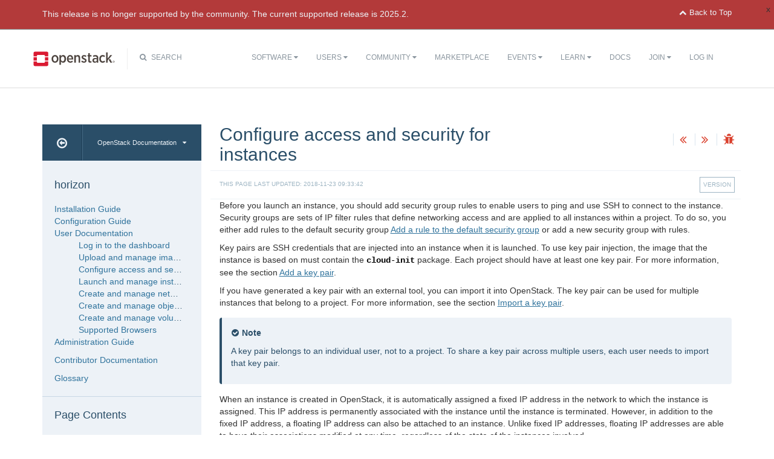

--- FILE ---
content_type: text/html
request_url: https://docs.openstack.org/horizon/train/user/configure-access-and-security-for-instances.html
body_size: 8560
content:
<!DOCTYPE html PUBLIC "-//W3C//DTD XHTML 1.0 Strict//EN" "http://www.w3.org/TR/xhtml1/DTD/xhtml1-strict.dtd">
<html lang="en" xml:lang="en" xmlns="http://www.w3.org/1999/xhtml">
  <head>
    <meta content="text/html; charset=UTF-8" http-equiv="Content-Type"/>

    <title>OpenStack Docs: Configure access and security for instances</title>
    <meta charset="utf-8">
    <meta http-equiv="X-UA-Compatible" content="IE=edge">
    <meta name="viewport" content="width=device-width, initial-scale=1">

<!-- Bootstrap CSS -->
<link href="../_static/css/bootstrap.min.css" rel="stylesheet">

<!-- Pygments CSS -->
<link href="../_static/css/native.css" rel="stylesheet">

<!-- Fonts -->
<link href="../_static/css/font-awesome.min.css" rel="stylesheet">

<!-- Custom CSS -->
<link href="../_static/css/combined.css" rel="stylesheet">

<!-- Search CSS -->
<link href="../_static/css/search.css" rel="stylesheet">

<!-- HTML5 Shim and Respond.js IE8 support of HTML5 elements and media queries -->
<!-- WARNING: Respond.js doesn't work if you view the page via file:// -->
<!--[if lt IE 9]>
    <script src="https://oss.maxcdn.com/libs/html5shiv/3.7.0/html5shiv.js"></script>
    <script src="https://oss.maxcdn.com/libs/respond.js/1.4.2/respond.min.js"></script>
<![endif]-->
<script type="text/javascript" src="../_static/jquery.js"></script>
<script type="text/javascript" src="../_static/underscore.js"></script>
<script type="text/javascript" src="../_static/doctools.js"></script>
<script type="text/javascript" src="../_static/language_data.js"></script>
  


<!-- Google Analytics -->
<script>
(function(i,s,o,g,r,a,m){i['GoogleAnalyticsObject']=r;i[r]=i[r]||function(){
(i[r].q=i[r].q||[]).push(arguments)},i[r].l=1*new Date();a=s.createElement(o),
m=s.getElementsByTagName(o)[0];a.async=1;a.src=g;m.parentNode.insertBefore(a,m)
})(window,document,'script','//www.google-analytics.com/analytics.js','ga');

ga('create', 'UA-17511903-1', 'auto');
ga('send', 'pageview');
</script>
<!-- End Google Analytics -->

  </head>
  <body>

<!-- SOURCE_FILE: https://opendev.org/openstack/horizon/src/doc/source/user/configure-access-and-security-for-instances.rst -->

 <script>
    (function (window, document) {
        var loader = function () {
            var script = document.createElement("script"), tag = document.getElementsByTagName("script")[0];
            script.src = "https://search.openstack.org/widget/embed.min.js?t="+Date.now();
            tag.parentNode.insertBefore(script, tag);
        };
        window.addEventListener ? window.addEventListener("load", loader, false) : window.attachEvent("onload", loader);
    })(window, document);
</script>
<nav class="navbar navbar-default" role="navigation">
  <div class="container">
    <!-- Brand and toggle get grouped for better mobile display -->
    <div class="navbar-header">
      <button class="navbar-toggle" data-target="#bs-example-navbar-collapse-1" data-toggle="collapse" type="button">
        <span class="sr-only">Toggle navigation</span>
        <span class="icon-bar"></span>
        <span class="icon-bar"></span>
        <span class="icon-bar"></span>
      </button>
      <div class="brand-wrapper">
        <a class="navbar-brand" href="https://www.openstack.org/"></a>
      </div>
      <div class="search-icon show"><i class="fa fa-search"></i> Search</div></div>
      <div class="collapse navbar-collapse" id="bs-example-navbar-collapse-1">
      <div class="search-container tiny">
    <div class="openstack-search-bar" data-baseUrl="search.openstack.org" data-context="docs-openstack"></div>
</div>
      <ul class="nav navbar-nav navbar-main show">
        <li class="search-container-mobile">
    <div class="openstack-search-bar" data-baseUrl="search.openstack.org" data-context="docs-openstack"></div>
</li>
        <li>
          <a href="https://www.openstack.org/software/" class="drop" id="dropdownMenuSoftware">Software <i class="fa fa-caret-down"></i></a>
          <ul class="dropdown-menu" role="menu" aria-labelledby="dropdownMenuSoftware">
            <li role="presentation"><a role="menuitem" tabindex="-1" href="https://www.openstack.org/software/">Overview</a></li>
            <li role="presentation"><a role="menuitem" tabindex="-1" href="https://www.openstack.org/software/project-navigator/openstack-components">Project Navigator</a></li>
            <li role="presentation"><a role="menuitem" tabindex="-1" href="https://www.openstack.org/software/sample-configs/">Sample Configs</a></li>
            <li role="presentation" class="divider"></li>
            <li role="presentation"><a role="menuitem" tabindex="-1" href="https://www.openstack.org/software/security/">Security</a></li>
            <li role="presentation"><a role="menuitem" tabindex="-1" href="https://www.openstack.org/software/start/">Get Started</a></li>
            <li role="presentation"><a role="menuitem" tabindex="-1" href="https://www.openstack.org/software/roadmap/">Roadmap</a></li>
            <li role="presentation"><a role="menuitem" tabindex="-1" href="https://www.openstack.org/software/latest-release/">Latest Release</a></li>
            <li role="presentation"><a role="menuitem" tabindex="-1" href="https://www.openstack.org/software/sourcecode/">Source Code</a></li>
          </ul>
        </li>
        <li>
          <a href="https://www.openstack.org/user-stories/" class="drop" id="dropdownMenuUsers">Users <i class="fa fa-caret-down"></i></a>
          <ul class="dropdown-menu" role="menu" aria-labelledby="dropdownMenuUsers">
            <li role="presentation"><a role="menuitem" tabindex="-1" href="https://www.openstack.org/user-stories/">Overview</a></li>
            <li role="presentation" class="divider"></li>
            <li role="presentation"><a role="menuitem" tabindex="-1" href="https://www.openstack.org/telecoms-and-nfv/">Telecoms and NFV</a></li>
            <li role="presentation"><a role="menuitem" tabindex="-1" href="https://www.openstack.org/enterprise/">OpenStack in the Enterprise</a></li>
            <li role="presentation"><a role="menuitem" tabindex="-1" href="https://www.openstack.org/appdev/">Application Developers & ISVs</a></li>
            <li role="presentation"><a role="menuitem" tabindex="-1" href="http://superuser.openstack.org/">Superuser Magazine</a></li>
            <li role="presentation"><a role="menuitem" tabindex="-1" href="https://www.openstack.org/surveys/landing">User Survey</a></li>
          </ul>
        </li>
        <li>
          <a href="https://www.openstack.org/community/" class="drop" id="dropdownMenuCommunity">Community <i class="fa fa-caret-down"></i></a>
          <ul class="dropdown-menu" role="menu" aria-labelledby="dropdownMenuCommunity">
            <li role="presentation"><a role="menuitem" tabindex="-1" href="https://www.openstack.org/community/">Welcome! Start Here</a></li>
            <li role="presentation"><a role="menuitem" tabindex="-1" href="https://www.openstack.org/foundation/">OpenStack Foundation</a></li>
            <li role="presentation"><a role="menuitem" tabindex="-1" href="https://wiki.openstack.org">OpenStack Wiki</a></li>
            <li role="presentation"><a role="menuitem" tabindex="-1" href="https://groups.openstack.org">User Groups</a></li>
            <li role="presentation"><a role="menuitem" tabindex="-1" href="https://www.openstack.org/community/speakers/">Speakers Bureau</a></li>
            <li role="presentation" class="divider"></li>
            <li role="presentation"><a role="menuitem" tabindex="-1" href="https://www.openstack.org/foundation/companies/">Supporting Companies</a></li>
            <li role="presentation"><a role="menuitem" tabindex="-1" href="https://www.openstack.org/community/jobs/">Jobs</a></li>
            <li role="presentation" class="divider"></li>
            <li role="presentation"><a role="menuitem" tabindex="-1" href="https://www.openstack.org/join/">Join The Community</a></li>
          </ul>
        </li>
        <li>
          <a href="https://www.openstack.org/marketplace/">Marketplace</a>
        </li>
        <li>
          <a href="https://www.openstack.org/events/" class="drop" id="dropdownMenuEvents">Events <i class="fa fa-caret-down"></i></a>
          <ul class="dropdown-menu" role="menu" aria-labelledby="dropdownMenuEvents">
            <li role="presentation"><a role="menuitem" tabindex="-1" href="//www.openstack.org/community/events/">Overview</a></li>
            <li role="presentation"><a role="menuitem" tabindex="-1" href="https://www.openstack.org/summit/">The OpenStack Summit</a></li>
            <li role="presentation"><a role="menuitem" tabindex="-1" href="//www.openstack.org/community/events/">More OpenStack Events</a></li>
            <li role="presentation"><a role="menuitem" tabindex="-1" href="https://www.openstack.org/community/events/openstackdays">OpenStack Days</a></li>
          </ul>
        </li>
        <li>
          <a href="https://www.openstack.org/learn/" class="drop" id="dropdownMenuLearn">Learn <i class="fa fa-caret-down"></i></a>
          <ul class="dropdown-menu dropdown-hover" role="menu" aria-labelledby="dropdownMenuEvents">
            <li role="presentation"><a role="menuitem" tabindex="-1" href="https://www.openstack.org/marketplace/training/">Training</a></li>
            <li role="presentation"><a role="menuitem" tabindex="-1" href="https://www.openstack.org/coa/">Get Certified</a></li>
            <li role="presentation"><a role="menuitem" tabindex="-1" href="//ask.openstack.org">Ask a Technical Question</a></li>
            <li role="presentation"><a role="menuitem" tabindex="-1" href="//superuser.openstack.org">Superuser Magazine</a></li>
            <li role="presentation"><a role="menuitem" tabindex="-1" href="https://www.openstack.org/videos/">Summit Videos</a></li>
            <li role="presentation"><a role="menuitem" tabindex="-1" href="https://www.openstack.org/analysts/">Analyst Reports</a></li>
            <li role="presentation"><a role="menuitem" tabindex="-1" href="https://www.openstack.org/news/">News</a></li>
            <li role="presentation"><a role="menuitem" tabindex="-1" href="https://www.openstack.org/blog/">Blog</a></li>
          </ul>
        </li>
        <li>
          <a href="https://docs.openstack.org/">Docs</a>
        </li>
        <li>

</li>


            <li>

                <li class="join-nav-section">
                    <a href="https://www.openstack.org/join/" id="dropdownMenuJoin">Join <i class="fa fa-caret-down"></i></a>
                    <ul class="dropdown-menu dropdown-hover" role="menu" aria-labelledby="dropdownMenuJoin" style="display: none;">
                        <li role="presentation"><a role="menuitem" tabindex="-1" href="https://www.openstack.org/join/register/?membership-type=foundation">Sign up for Foundation Membership</a></li>
                        <li role="presentation"><a role="menuitem" tabindex="-1" href="https://www.openstack.org/join/#sponsor">Sponsor the Foundation</a></li>
                        <li role="presentation"><a role="menuitem" tabindex="-1" href="https://www.openstack.org/foundation">More about the Foundation</a></li>
                    </ul>
                </li>
                <li>
                    <a href="https://www.openstack.org/Security/login/?BackURL=/home/" class="sign-in-btn">Log In</a>
                </li>

            </li>
      </ul>
    </div>
  </div>
  <!-- /.container -->
</nav>
    <div class="container docs-book-wrapper">
      <div class="row">
        <div class="col-lg-9 col-md-8 col-sm-8 col-lg-push-3 col-md-push-4 col-sm-push-4">
<div class="row">
  <div class="col-lg-8">
      <h2>Configure access and security for instances</h2>
    
  </div>
  <div class="docs-actions">
    
    <a href="manage-images.html"><i class="fa fa-angle-double-left" data-toggle="tooltip" data-placement="top" title="Previous: Upload and manage images"></i></a>
    
    
    <a href="launch-instances.html"><i class="fa fa-angle-double-right" data-toggle="tooltip" data-placement="top" title="Next: Launch and manage instances"></i></a>
    
    <a id="logABugLink1" href="" target="_blank" title="Found an error? Report a bug against this page"><i class="fa fa-bug" data-toggle="tooltip" data-placement="top" title="Report a Bug"></i></a>
    
  </div>
</div>
          <div class="row docs-byline">
            <div class="docs-updated">this page last updated: 2018-11-23 09:33:42</div>
            <div class="version-dropdown">
            <span>version</span>
              <div class="version-dropdown-content">
                    <p><a href="../../latest" rel="nofollow">latest</a></p>
                    <p><a href="../../zed" rel="nofollow">zed</a></p>
                    <p><a href="../../yoga" rel="nofollow">yoga</a></p>
                    <p><a href="../../xena" rel="nofollow">xena</a></p>
                    <p><a href="../../wallaby" rel="nofollow">wallaby</a></p>
                    <p><a href="../../victoria" rel="nofollow">victoria</a></p>
                    <p><a href="../../ussuri" rel="nofollow">ussuri</a></p>
                    <p><a href="../../train" rel="nofollow">train</a></p>
                    <p><a href="../../stein" rel="nofollow">stein</a></p>
                    <p><a href="../../rocky" rel="nofollow">rocky</a></p>
                    <p><a href="../../queens" rel="nofollow">queens</a></p>
                    <p><a href="../../pike" rel="nofollow">pike</a></p>
                    <p><a href="../../ocata" rel="nofollow">ocata</a></p>
                    <p><a href="../../newton" rel="nofollow">newton</a></p>
                    <p><a href="../../mitaka" rel="nofollow">mitaka</a></p>
              </div>
            </div>
          </div>
          <div class="row">
            <div class="col-lg-12">
              <div class="docs-body" role="main">

  <div class="section" id="configure-access-and-security-for-instances">
<h1>Configure access and security for instances<a class="headerlink" href="#configure-access-and-security-for-instances" title="Permalink to this headline">¶</a></h1>
<p>Before you launch an instance, you should add security group rules to
enable users to ping and use SSH to connect to the instance. Security
groups are sets of IP filter rules that define networking access and are
applied to all instances within a project. To do so, you either add
rules to the default security group <a class="reference internal" href="#security-groups-add-rule"><span class="std std-ref">Add a rule to the default security group</span></a>
or add a new security group with rules.</p>
<p>Key pairs are SSH credentials that are injected into an instance when it
is launched. To use key pair injection, the image that the instance is
based on must contain the <code class="docutils literal notranslate"><span class="pre">cloud-init</span></code> package. Each project should
have at least one key pair. For more information, see the section
<a class="reference internal" href="#keypair-add"><span class="std std-ref">Add a key pair</span></a>.</p>
<p>If you have generated a key pair with an external tool, you can import
it into OpenStack. The key pair can be used for multiple instances that
belong to a project. For more information, see the section
<a class="reference internal" href="#dashboard-import-keypair"><span class="std std-ref">Import a key pair</span></a>.</p>
<div class="admonition note">
<p class="admonition-title">Note</p>
<p>A key pair belongs to an individual user, not to a project.
To share a key pair across multiple users, each user
needs to import that key pair.</p>
</div>
<p>When an instance is created in OpenStack, it is automatically assigned a
fixed IP address in the network to which the instance is assigned. This
IP address is permanently associated with the instance until the
instance is terminated. However, in addition to the fixed IP address, a
floating IP address can also be attached to an instance. Unlike fixed IP
addresses, floating IP addresses are able to have their associations
modified at any time, regardless of the state of the instances involved.</p>
<div class="section" id="add-a-rule-to-the-default-security-group">
<span id="security-groups-add-rule"></span><h2>Add a rule to the default security group<a class="headerlink" href="#add-a-rule-to-the-default-security-group" title="Permalink to this headline">¶</a></h2>
<p>This procedure enables SSH and ICMP (ping) access to instances. The
rules apply to all instances within a given project, and should be set
for every project unless there is a reason to prohibit SSH or ICMP
access to the instances.</p>
<p>This procedure can be adjusted as necessary to add additional security
group rules to a project, if your cloud requires them.</p>
<div class="admonition note">
<p class="admonition-title">Note</p>
<p>When adding a rule, you must specify the protocol used with the
destination port or source port.</p>
</div>
<ol class="arabic">
<li><p>Log in to the dashboard.</p></li>
<li><p>Select the appropriate project from the drop down menu at the top left.</p></li>
<li><p>On the <span class="guilabel">Project</span> tab, open the <span class="guilabel">Network</span> tab. The
<span class="guilabel">Security Groups</span> tab shows the security groups that are
available for this project.</p></li>
<li><p>Select the default security group and click <span class="guilabel">Manage Rules</span>.</p></li>
<li><p>To allow SSH access, click <span class="guilabel">Add Rule</span>.</p></li>
<li><p>In the <span class="guilabel">Add Rule</span> dialog box, enter the following values:</p>
<ul class="simple">
<li><p><strong>Rule</strong>: <code class="docutils literal notranslate"><span class="pre">SSH</span></code></p></li>
<li><p><strong>Remote</strong>: <code class="docutils literal notranslate"><span class="pre">CIDR</span></code></p></li>
<li><p><strong>CIDR</strong>: <code class="docutils literal notranslate"><span class="pre">0.0.0.0/0</span></code></p></li>
</ul>
<div class="admonition note">
<p class="admonition-title">Note</p>
<p>To accept requests from a particular range of IP
addresses, specify the IP address block in the
<span class="guilabel">CIDR</span> box.</p>
</div>
</li>
<li><p>Click <span class="guilabel">Add</span>.</p>
<p>Instances will now have SSH port 22 open for requests from any IP
address.</p>
</li>
<li><p>To add an ICMP rule, click <span class="guilabel">Add Rule</span>.</p></li>
<li><p>In the <span class="guilabel">Add Rule</span> dialog box, enter the following values:</p>
<ul class="simple">
<li><p><strong>Rule</strong>: <code class="docutils literal notranslate"><span class="pre">All</span> <span class="pre">ICMP</span></code></p></li>
<li><p><strong>Direction</strong>: <code class="docutils literal notranslate"><span class="pre">Ingress</span></code></p></li>
<li><p><strong>Remote</strong>: <code class="docutils literal notranslate"><span class="pre">CIDR</span></code></p></li>
<li><p><strong>CIDR</strong>: <code class="docutils literal notranslate"><span class="pre">0.0.0.0/0</span></code></p></li>
</ul>
</li>
<li><p>Click <span class="guilabel">Add</span>.</p>
<p>Instances will now accept all incoming ICMP packets.</p>
</li>
</ol>
</div>
<div class="section" id="add-a-key-pair">
<span id="keypair-add"></span><h2>Add a key pair<a class="headerlink" href="#add-a-key-pair" title="Permalink to this headline">¶</a></h2>
<p>Create at least one key pair for each project.</p>
<ol class="arabic">
<li><p>Log in to the dashboard.</p></li>
<li><p>Select the appropriate project from the drop down menu at the top left.</p></li>
<li><p>On the <span class="guilabel">Project</span> tab, open the <span class="guilabel">Compute</span> tab.</p></li>
<li><p>Click the <span class="guilabel">Key Pairs</span> tab, which shows the key pairs that
are available for this project.</p></li>
<li><p>Click <span class="guilabel">Create Key Pair</span>.</p></li>
<li><p>In the <span class="guilabel">Create Key Pair</span> dialog box, enter a name for your
key pair, and click <span class="guilabel">Create Key Pair</span>.</p></li>
<li><p>The private key will be downloaded automatically.</p></li>
<li><p>To change its permissions so that only you can read and write to the
file, run the following command:</p>
<div class="highlight-console notranslate"><div class="highlight"><pre><span></span><span class="gp">$</span> chmod <span class="m">0600</span> yourPrivateKey.pem
</pre></div>
</div>
<div class="admonition note">
<p class="admonition-title">Note</p>
<p>If you are using the Dashboard from a Windows computer, use PuTTYgen
to load the <code class="docutils literal notranslate"><span class="pre">*.pem</span></code> file and convert and save it as <code class="docutils literal notranslate"><span class="pre">*.ppk</span></code>. For
more information see the <a class="reference external" href="https://winscp.net/eng/docs/ui_puttygen">WinSCP web page for
PuTTYgen</a>.</p>
</div>
</li>
<li><p>To make the key pair known to SSH, run the <strong class="command">ssh-add</strong> command.</p>
<div class="highlight-console notranslate"><div class="highlight"><pre><span></span><span class="gp">$</span> ssh-add yourPrivateKey.pem
</pre></div>
</div>
</li>
</ol>
</div>
<div class="section" id="import-a-key-pair">
<span id="dashboard-import-keypair"></span><h2>Import a key pair<a class="headerlink" href="#import-a-key-pair" title="Permalink to this headline">¶</a></h2>
<ol class="arabic simple">
<li><p>Log in to the dashboard.</p></li>
<li><p>Select the appropriate project from the drop down menu at the top left.</p></li>
<li><p>On the <span class="guilabel">Project</span> tab, open the <span class="guilabel">Compute</span> tab.</p></li>
<li><p>Click the <span class="guilabel">Key Pairs</span> tab, which shows the key pairs that
are available for this project.</p></li>
<li><p>Click <span class="guilabel">Import Key Pair</span>.</p></li>
<li><p>In the <span class="guilabel">Import Key Pair</span> dialog box, enter the name of your
key pair, copy the public key into the <span class="guilabel">Public Key</span> box,
and then click <span class="guilabel">Import Key Pair</span>.</p></li>
</ol>
<p>The Compute database registers the public key of the key pair.</p>
<p>The Dashboard lists the key pair on the <span class="guilabel">Key Pairs</span> tab.</p>
</div>
<div class="section" id="allocate-a-floating-ip-address-to-an-instance">
<h2>Allocate a floating IP address to an instance<a class="headerlink" href="#allocate-a-floating-ip-address-to-an-instance" title="Permalink to this headline">¶</a></h2>
<p>When an instance is created in OpenStack, it is automatically assigned a
fixed IP address in the network to which the instance is assigned. This
IP address is permanently associated with the instance until the
instance is terminated.</p>
<p>However, in addition to the fixed IP address, a floating IP address can
also be attached to an instance. Unlike fixed IP addresses, floating IP
addresses can have their associations modified at any time, regardless
of the state of the instances involved. This procedure details the
reservation of a floating IP address from an existing pool of addresses
and the association of that address with a specific instance.</p>
<ol class="arabic">
<li><p>Log in to the dashboard.</p></li>
<li><p>Select the appropriate project from the drop down menu at the top left.</p></li>
<li><p>On the <span class="guilabel">Project</span> tab, open the <span class="guilabel">Network</span> tab.</p></li>
<li><p>Click the <span class="guilabel">Floating IPs</span> tab, which shows the floating IP
addresses allocated to instances.</p></li>
<li><p>Click <span class="guilabel">Allocate IP To Project</span>.</p></li>
<li><p>Choose the pool from which to pick the IP address.</p></li>
<li><p>Click <span class="guilabel">Allocate IP</span>.</p></li>
<li><p>In the <span class="guilabel">Floating IPs</span> list, click <span class="guilabel">Associate</span>.</p></li>
<li><p>In the <span class="guilabel">Manage Floating IP Associations</span> dialog box,
choose the following options:</p>
<ul>
<li><p>The <span class="guilabel">IP Address</span> field is filled automatically,
but you can add a new IP address by clicking the
<span class="guilabel">+</span> button.</p></li>
<li><p>In the <span class="guilabel">Port to be associated</span> field, select a port
from the list.</p>
<p>The list shows all the instances with their fixed IP addresses.</p>
</li>
</ul>
</li>
<li><p>Click <span class="guilabel">Associate</span>.</p></li>
</ol>
<div class="admonition note">
<p class="admonition-title">Note</p>
<p>To disassociate an IP address from an instance, click the
<span class="guilabel">Disassociate</span> button.</p>
</div>
<p>To release the floating IP address back into the floating IP pool, click
the <span class="guilabel">Release Floating IP</span> option in the <span class="guilabel">Actions</span> column.</p>
</div>
</div>


              </div>
            </div>
          </div>
          <div class="docs-actions">
          
            <a href="manage-images.html"><i class="fa fa-angle-double-left" data-toggle="tooltip" data-placement="top" title="Previous: Upload and manage images"></i></a>
          
          
            <a href="launch-instances.html"><i class="fa fa-angle-double-right" data-toggle="tooltip" data-placement="top" title="Next: Launch and manage instances"></i></a>
          
            <a id="logABugLink3" href="" target="_blank" title="Found an error? Report a bug against this page"><i class="fa fa-bug" data-toggle="tooltip" data-placement="top" title="Report a Bug"></i></a>
          
          </div>
          <div class="row docs-byline bottom">
            <div class="docs-updated">this page last updated: 2018-11-23 09:33:42</div>
          </div>
          <div class="row">
            <div class="col-lg-8 col-md-8 col-sm-8 docs-license">
<a href="https://creativecommons.org/licenses/by/3.0/">
 <img src="../_static/images/docs/license.png" alt="Creative Commons Attribution 3.0 License"/>
</a>
<p>
 Except where otherwise noted, this document is licensed under
 <a href="https://creativecommons.org/licenses/by/3.0/">Creative Commons
 Attribution 3.0 License</a>. See all <a href="http://www.openstack.org/legal">
 OpenStack Legal Documents</a>.
</p>
            </div>
            <div class="col-lg-4 col-md-4 col-sm-4 docs-actions-wrapper">
            <!-- ID buglinkbottom added so that pre-filled doc bugs
                 are sent to Launchpad projects related to the
                 document -->
              <a href="#" id="logABugLink2" class="docs-footer-actions"><i class="fa fa-bug"></i> found an error? report a bug</a>
              <a href="http://ask.openstack.org" class="docs-footer-actions"><i class="fa fa-question-circle"></i> questions?</a>
            </div>
          </div>
        </div>
<div class="col-lg-3 col-md-4 col-sm-4 col-lg-pull-9 col-md-pull-8 col-sm-pull-8 docs-sidebar">
  <div class="btn-group docs-sidebar-releases">
    <button onclick="location.href='/'" class="btn docs-sidebar-home" data-toggle="tooltip" data-placement="top" title="OpenStack Docs Home"><i class="fa fa-arrow-circle-o-left"></i></button>
<button href="#" type="button" data-toggle="dropdown" class="btn docs-sidebar-release-select">OpenStack Documentation<i class="fa fa-caret-down"></i></button>
    <ul class="dropdown-menu docs-sidebar-dropdown" role="menu" aria-labelledby="dLabel">
      <li role="presentation" class="dropdown-header">Guides</li>
      <li role="presentation"><a role="menuitem" tabindex="-1" href="http://docs.openstack.org/index.html#install-guides">Install Guides</a></li>
      <li role="presentation"><a role="menuitem" tabindex="-1" href="http://docs.openstack.org/index.html#user-guides">User Guides</a></li>
      <li role="presentation"><a role="menuitem" tabindex="-1" href="http://docs.openstack.org/index.html#configuration-guides">Configuration Guides</a></li>
      <li role="presentation"><a role="menuitem" tabindex="-1" href="http://docs.openstack.org/index.html#ops-and-admin-guides">Operations and Administration Guides</a></li>
      <li role="presentation"><a role="menuitem" tabindex="-1" href="http://docs.openstack.org/index.html#api-guides">API Guides</a></li>
      <li role="presentation"><a role="menuitem" tabindex="-1" href="http://docs.openstack.org/index.html#contributor-guides">Contributor Guides</a></li>
      <li role="presentation" class="dropdown-header">Languages</li>
      <li role="presentation"><a role="menuitem" tabindex="-1" href="http://docs.openstack.org/de/">Deutsch (German)</a></li>
      <li role="presentation"><a role="menuitem" tabindex="-1" href="http://docs.openstack.org/fr/">Français (French)</a></li>
      <li role="presentation"><a role="menuitem" tabindex="-1" href="http://docs.openstack.org/id/">Bahasa Indonesia (Indonesian)</a></li>
      <li role="presentation"><a role="menuitem" tabindex="-1" href="http://docs.openstack.org/it/">Italiano (Italian)</a></li>
      <li role="presentation"><a role="menuitem" tabindex="-1" href="http://docs.openstack.org/ja/">日本語 (Japanese)</a></li>
      <li role="presentation"><a role="menuitem" tabindex="-1" href="http://docs.openstack.org/ko_KR/">한국어 (Korean)</a></li>
      <li role="presentation"><a role="menuitem" tabindex="-1" href="http://docs.openstack.org/pt_BR/">Português (Portuguese)</a></li>
      <li role="presentation"><a role="menuitem" tabindex="-1" href="http://docs.openstack.org/tr_TR/">Türkçe (Türkiye)</a></li>
      <li role="presentation"><a role="menuitem" tabindex="-1" href="http://docs.openstack.org/zh_CN/">简体中文 (Simplified Chinese)</a></li>
    </ul>
  </div>
  <div class="docs-sidebar-toc">
    <div class="docs-sidebar-section" id="table-of-contents">
      <a href="../index.html" class="docs-sidebar-section-title"><h4>horizon </h4></a>
      <ul class="current">
<li class="toctree-l1"><a class="reference internal" href="../install/index.html">Installation Guide</a></li>
<li class="toctree-l1"><a class="reference internal" href="../configuration/index.html">Configuration Guide</a></li>
<li class="toctree-l1 current"><a class="reference internal" href="index.html">User Documentation</a><ul class="current">
<li class="toctree-l2"><a class="reference internal" href="log-in.html">Log in to the dashboard</a></li>
<li class="toctree-l2"><a class="reference internal" href="manage-images.html">Upload and manage images</a></li>
<li class="toctree-l2 current"><a class="current reference internal" href="#">Configure access and security for instances</a></li>
<li class="toctree-l2"><a class="reference internal" href="launch-instances.html">Launch and manage instances</a></li>
<li class="toctree-l2"><a class="reference internal" href="create-networks.html">Create and manage networks</a></li>
<li class="toctree-l2"><a class="reference internal" href="manage-containers.html">Create and manage object containers</a></li>
<li class="toctree-l2"><a class="reference internal" href="manage-volumes.html">Create and manage volumes</a></li>
<li class="toctree-l2"><a class="reference internal" href="browser_support.html">Supported Browsers</a></li>
</ul>
</li>
<li class="toctree-l1"><a class="reference internal" href="../admin/index.html">Administration Guide</a></li>
</ul>
<ul>
<li class="toctree-l1"><a class="reference internal" href="../contributor/index.html">Contributor Documentation</a></li>
</ul>
<ul>
<li class="toctree-l1"><a class="reference internal" href="../glossary.html">Glossary</a></li>
</ul>

    </div>

  <div class="docs-sidebar-toc">
    <div class="docs-sidebar-section" id="local-table-of-contents">
      <h4 class="docs-sidebar-section-title">Page Contents</h4>
      <ul>
<li><a class="reference internal" href="#">Configure access and security for instances</a><ul>
<li><a class="reference internal" href="#add-a-rule-to-the-default-security-group">Add a rule to the default security group</a></li>
<li><a class="reference internal" href="#add-a-key-pair">Add a key pair</a></li>
<li><a class="reference internal" href="#import-a-key-pair">Import a key pair</a></li>
<li><a class="reference internal" href="#allocate-a-floating-ip-address-to-an-instance">Allocate a floating IP address to an instance</a></li>
</ul>
</li>
</ul>

    </div>
  </div>
  </div>
</div>
      </div>
    </div>
<footer>
  <div class="container">
    <div class="row footer-links">
      <div class="col-lg-2 col-sm-2">
        <h3>OpenStack</h3>
        <ul>
          <li><a href="http://openstack.org/projects/">Projects</a></li>
          <li><a href="http://openstack.org/projects/openstack-security/">OpenStack Security</a></li>
          <li><a href="http://openstack.org/projects/openstack-faq/">Common Questions</a></li>
          <li><a href="http://openstack.org/blog/">Blog</a></li>
          <li><a href="http://openstack.org/news/">News</a></li>
        </ul>
      </div>
      <div class="col-lg-2 col-sm-2">
        <h3>Community</h3>
        <ul>
          <li><a href="http://openstack.org/community/">User Groups</a></li>
          <li><a href="http://openstack.org/community/events/">Events</a></li>
          <li><a href="http://openstack.org/community/jobs/">Jobs</a></li>
          <li><a href="http://openstack.org/foundation/companies/">Companies</a></li>
          <li><a href="http://docs.openstack.org/infra/manual/developers.html">Contribute</a></li>
        </ul>
      </div>
      <div class="col-lg-2 col-sm-2">
        <h3>Documentation</h3>
        <ul>
          <li><a href="http://docs.openstack.org">OpenStack Manuals</a></li>
          <li><a href="http://openstack.org/software/start/">Getting Started</a></li>
          <li><a href="http://developer.openstack.org">API Documentation</a></li>
          <li><a href="https://wiki.openstack.org">Wiki</a></li>
        </ul>
      </div>
      <div class="col-lg-2 col-sm-2">
        <h3>Branding & Legal</h3>
        <ul>
          <li><a href="http://openstack.org/brand/">Logos & Guidelines</a></li>
          <li><a href="http://openstack.org/brand/openstack-trademark-policy/">Trademark Policy</a></li>
          <li><a href="http://openstack.org/privacy/">Privacy Policy</a></li>
          <li><a href="https://wiki.openstack.org/wiki/How_To_Contribute#Contributor_License_Agreement">OpenStack CLA</a></li>
        </ul>
      </div>
      <div class="col-lg-4 col-sm-4">
        <h3>Stay In Touch</h3>
        <a href="https://twitter.com/OpenStack" target="_blank" class="social-icons footer-twitter"></a>
        <a href="https://www.facebook.com/openstack" target="_blank" class="social-icons footer-facebook"></a>
        <a href="https://www.linkedin.com/company/openstack" target="_blank" class="social-icons footer-linkedin"></a>
        <a href="https://www.youtube.com/user/OpenStackFoundation" target="_blank" class="social-icons footer-youtube"></a>
        <p class="fine-print">
          The OpenStack project is provided under the
          <a href="http://www.apache.org/licenses/LICENSE-2.0">Apache 2.0 license</a>. Openstack.org is powered by
          <a href="http://rackspace.com" target="_blank">Rackspace Cloud Computing</a>.
        </p>
      </div>
    </div>
  </div>
</footer>
<!-- jQuery -->
<script type="text/javascript" src="../_static/js/jquery-3.2.1.min.js"></script>

<!-- Bootstrap JavaScript -->
<script type="text/javascript" src="../_static/js/bootstrap.min.js"></script>

<!-- The rest of the JS -->
<script type="text/javascript" src="../_static/js/navigation.js"></script>

<!-- Docs JS -->
<script type="text/javascript" src="../_static/js/docs.js"></script>

<!-- standard sphinx include libraries, which allow search highlighting -->
<script type="text/javascript" src="../_static/underscore.js"></script>
<script type="text/javascript" src="../_static/doctools.js"></script>
<script type="text/javascript" src="../_static/searchtools.js"></script>

<script type="text/javascript">
      var DOCUMENTATION_OPTIONS = {
        URL_ROOT:    './',
        VERSION:     '',
        COLLAPSE_INDEX: false,
        FILE_SUFFIX: '.html',
        SOURCELINK_SUFFIX: '.txt',
        HAS_SOURCE:  true
      };
</script>


<!-- Javascript for page -->
<script language="JavaScript">
/* build a description of this page including SHA, source location on git repo,
   build time and the project's launchpad bug tag. Set the HREF of the bug
   buttons */

    var lineFeed = "%0A";
    var gitURL = "Source: Can't derive source file URL";

    /* there have been cases where "pagename" wasn't set; better check for it */
        /* "giturl" is the URL of the source file on Git and is auto-generated by
           openstackdocstheme.

           "pagename" is a standard sphinx parameter containing the name of
           the source file, without extension.                             */

        var sourceFile = "user/configure-access-and-security-for-instances" + ".rst";
        gitURL = "Source: https://opendev.org/openstack/horizon/src/doc/source" + "/" + sourceFile;

    /* gitsha, project and bug_tag rely on variables in conf.py */
    var gitSha = "SHA: f9e08ed8df234052c2a7d204b6922abd3e42775b";
    var repositoryName = "openstack/horizon";
        var bugProject = "horizon";
        var bugTitle = "Configure access and security for instances in horizon";
    var fieldTags = "documentation";
        var useStoryboard = "";


    /* "last_updated" is the build date and time. It relies on the
       conf.py variable "html_last_updated_fmt", which should include
       year/month/day as well as hours and minutes                   */
    var buildstring = "Release:  on 2018-11-23 09:33:42";

    var fieldComment = encodeURI(buildstring) +
                       lineFeed + encodeURI(gitSha) +
                       lineFeed + encodeURI(gitURL) ;

    logABug(bugTitle, bugProject, fieldComment, fieldTags, repositoryName, useStoryboard);
</script>


<script type="text/javascript">
    $(document).ready(function(){

          $.ajax({
            context: this,
            dataType : "html",
            url : "https://docs.openstack.org/train/badge.html",
            success : function(results) {
                $('#deprecated-badge-container').html(results);
            }
        });
    });
</script>
<div id="deprecated-badge-container"></div>

  </body>
</html>

--- FILE ---
content_type: text/html
request_url: https://docs.openstack.org/train/badge.html
body_size: 386
content:
<!-- Custom CSS -->
<html>
 <head>
  <link href="https://docs.openstack.org/common/css/deprecated-badge.css" rel="stylesheet"/>
  <script src="https://docs.openstack.org/common/js/deprecated-badge.js">
  </script>
 </head>
 <body>
  <div class="deprecated-badge fixed deprecated-badge-eol" id="deprecated-badge">
   <span class="deprecated-badge-close-button" id="deprecated-badge-close-button" title="close">
    x
   </span>
   <div class="container">
    <p class="deprecated-badge-left">
     This release is no longer supported by the community. The current supported release is
     <a href="/2025.2/">
      2025.2.
     </a>
    </p>
    <a class="deprecated-badge-right" href="#top">
     <i aria-hidden="true" class="fa fa-chevron-up">
     </i>
     Back to Top
    </a>
   </div>
  </div>
 </body>
</html>


--- FILE ---
content_type: text/javascript
request_url: https://docs.openstack.org/horizon/train/_static/language_data.js
body_size: 3848
content:
/*
 * language_data.js
 * ~~~~~~~~~~~~~~~~
 *
 * This script contains the language-specific data used by searchtools.js,
 * namely the list of stopwords, stemmer, scorer and splitter.
 *
 * :copyright: Copyright 2007-2019 by the Sphinx team, see AUTHORS.
 * :license: BSD, see LICENSE for details.
 *
 */

var stopwords = ["a","and","are","as","at","be","but","by","for","if","in","into","is","it","near","no","not","of","on","or","such","that","the","their","then","there","these","they","this","to","was","will","with"];


/* Non-minified version JS is _stemmer.js if file is provided */ 
/**
 * Porter Stemmer
 */
var Stemmer = function() {

  var step2list = {
    ational: 'ate',
    tional: 'tion',
    enci: 'ence',
    anci: 'ance',
    izer: 'ize',
    bli: 'ble',
    alli: 'al',
    entli: 'ent',
    eli: 'e',
    ousli: 'ous',
    ization: 'ize',
    ation: 'ate',
    ator: 'ate',
    alism: 'al',
    iveness: 'ive',
    fulness: 'ful',
    ousness: 'ous',
    aliti: 'al',
    iviti: 'ive',
    biliti: 'ble',
    logi: 'log'
  };

  var step3list = {
    icate: 'ic',
    ative: '',
    alize: 'al',
    iciti: 'ic',
    ical: 'ic',
    ful: '',
    ness: ''
  };

  var c = "[^aeiou]";          // consonant
  var v = "[aeiouy]";          // vowel
  var C = c + "[^aeiouy]*";    // consonant sequence
  var V = v + "[aeiou]*";      // vowel sequence

  var mgr0 = "^(" + C + ")?" + V + C;                      // [C]VC... is m>0
  var meq1 = "^(" + C + ")?" + V + C + "(" + V + ")?$";    // [C]VC[V] is m=1
  var mgr1 = "^(" + C + ")?" + V + C + V + C;              // [C]VCVC... is m>1
  var s_v   = "^(" + C + ")?" + v;                         // vowel in stem

  this.stemWord = function (w) {
    var stem;
    var suffix;
    var firstch;
    var origword = w;

    if (w.length < 3)
      return w;

    var re;
    var re2;
    var re3;
    var re4;

    firstch = w.substr(0,1);
    if (firstch == "y")
      w = firstch.toUpperCase() + w.substr(1);

    // Step 1a
    re = /^(.+?)(ss|i)es$/;
    re2 = /^(.+?)([^s])s$/;

    if (re.test(w))
      w = w.replace(re,"$1$2");
    else if (re2.test(w))
      w = w.replace(re2,"$1$2");

    // Step 1b
    re = /^(.+?)eed$/;
    re2 = /^(.+?)(ed|ing)$/;
    if (re.test(w)) {
      var fp = re.exec(w);
      re = new RegExp(mgr0);
      if (re.test(fp[1])) {
        re = /.$/;
        w = w.replace(re,"");
      }
    }
    else if (re2.test(w)) {
      var fp = re2.exec(w);
      stem = fp[1];
      re2 = new RegExp(s_v);
      if (re2.test(stem)) {
        w = stem;
        re2 = /(at|bl|iz)$/;
        re3 = new RegExp("([^aeiouylsz])\\1$");
        re4 = new RegExp("^" + C + v + "[^aeiouwxy]$");
        if (re2.test(w))
          w = w + "e";
        else if (re3.test(w)) {
          re = /.$/;
          w = w.replace(re,"");
        }
        else if (re4.test(w))
          w = w + "e";
      }
    }

    // Step 1c
    re = /^(.+?)y$/;
    if (re.test(w)) {
      var fp = re.exec(w);
      stem = fp[1];
      re = new RegExp(s_v);
      if (re.test(stem))
        w = stem + "i";
    }

    // Step 2
    re = /^(.+?)(ational|tional|enci|anci|izer|bli|alli|entli|eli|ousli|ization|ation|ator|alism|iveness|fulness|ousness|aliti|iviti|biliti|logi)$/;
    if (re.test(w)) {
      var fp = re.exec(w);
      stem = fp[1];
      suffix = fp[2];
      re = new RegExp(mgr0);
      if (re.test(stem))
        w = stem + step2list[suffix];
    }

    // Step 3
    re = /^(.+?)(icate|ative|alize|iciti|ical|ful|ness)$/;
    if (re.test(w)) {
      var fp = re.exec(w);
      stem = fp[1];
      suffix = fp[2];
      re = new RegExp(mgr0);
      if (re.test(stem))
        w = stem + step3list[suffix];
    }

    // Step 4
    re = /^(.+?)(al|ance|ence|er|ic|able|ible|ant|ement|ment|ent|ou|ism|ate|iti|ous|ive|ize)$/;
    re2 = /^(.+?)(s|t)(ion)$/;
    if (re.test(w)) {
      var fp = re.exec(w);
      stem = fp[1];
      re = new RegExp(mgr1);
      if (re.test(stem))
        w = stem;
    }
    else if (re2.test(w)) {
      var fp = re2.exec(w);
      stem = fp[1] + fp[2];
      re2 = new RegExp(mgr1);
      if (re2.test(stem))
        w = stem;
    }

    // Step 5
    re = /^(.+?)e$/;
    if (re.test(w)) {
      var fp = re.exec(w);
      stem = fp[1];
      re = new RegExp(mgr1);
      re2 = new RegExp(meq1);
      re3 = new RegExp("^" + C + v + "[^aeiouwxy]$");
      if (re.test(stem) || (re2.test(stem) && !(re3.test(stem))))
        w = stem;
    }
    re = /ll$/;
    re2 = new RegExp(mgr1);
    if (re.test(w) && re2.test(w)) {
      re = /.$/;
      w = w.replace(re,"");
    }

    // and turn initial Y back to y
    if (firstch == "y")
      w = firstch.toLowerCase() + w.substr(1);
    return w;
  }
}





var splitChars = (function() {
    var result = {};
    var singles = [96, 180, 187, 191, 215, 247, 749, 885, 903, 907, 909, 930, 1014, 1648,
         1748, 1809, 2416, 2473, 2481, 2526, 2601, 2609, 2612, 2615, 2653, 2702,
         2706, 2729, 2737, 2740, 2857, 2865, 2868, 2910, 2928, 2948, 2961, 2971,
         2973, 3085, 3089, 3113, 3124, 3213, 3217, 3241, 3252, 3295, 3341, 3345,
         3369, 3506, 3516, 3633, 3715, 3721, 3736, 3744, 3748, 3750, 3756, 3761,
         3781, 3912, 4239, 4347, 4681, 4695, 4697, 4745, 4785, 4799, 4801, 4823,
         4881, 5760, 5901, 5997, 6313, 7405, 8024, 8026, 8028, 8030, 8117, 8125,
         8133, 8181, 8468, 8485, 8487, 8489, 8494, 8527, 11311, 11359, 11687, 11695,
         11703, 11711, 11719, 11727, 11735, 12448, 12539, 43010, 43014, 43019, 43587,
         43696, 43713, 64286, 64297, 64311, 64317, 64319, 64322, 64325, 65141];
    var i, j, start, end;
    for (i = 0; i < singles.length; i++) {
        result[singles[i]] = true;
    }
    var ranges = [[0, 47], [58, 64], [91, 94], [123, 169], [171, 177], [182, 184], [706, 709],
         [722, 735], [741, 747], [751, 879], [888, 889], [894, 901], [1154, 1161],
         [1318, 1328], [1367, 1368], [1370, 1376], [1416, 1487], [1515, 1519], [1523, 1568],
         [1611, 1631], [1642, 1645], [1750, 1764], [1767, 1773], [1789, 1790], [1792, 1807],
         [1840, 1868], [1958, 1968], [1970, 1983], [2027, 2035], [2038, 2041], [2043, 2047],
         [2070, 2073], [2075, 2083], [2085, 2087], [2089, 2307], [2362, 2364], [2366, 2383],
         [2385, 2391], [2402, 2405], [2419, 2424], [2432, 2436], [2445, 2446], [2449, 2450],
         [2483, 2485], [2490, 2492], [2494, 2509], [2511, 2523], [2530, 2533], [2546, 2547],
         [2554, 2564], [2571, 2574], [2577, 2578], [2618, 2648], [2655, 2661], [2672, 2673],
         [2677, 2692], [2746, 2748], [2750, 2767], [2769, 2783], [2786, 2789], [2800, 2820],
         [2829, 2830], [2833, 2834], [2874, 2876], [2878, 2907], [2914, 2917], [2930, 2946],
         [2955, 2957], [2966, 2968], [2976, 2978], [2981, 2983], [2987, 2989], [3002, 3023],
         [3025, 3045], [3059, 3076], [3130, 3132], [3134, 3159], [3162, 3167], [3170, 3173],
         [3184, 3191], [3199, 3204], [3258, 3260], [3262, 3293], [3298, 3301], [3312, 3332],
         [3386, 3388], [3390, 3423], [3426, 3429], [3446, 3449], [3456, 3460], [3479, 3481],
         [3518, 3519], [3527, 3584], [3636, 3647], [3655, 3663], [3674, 3712], [3717, 3718],
         [3723, 3724], [3726, 3731], [3752, 3753], [3764, 3772], [3774, 3775], [3783, 3791],
         [3802, 3803], [3806, 3839], [3841, 3871], [3892, 3903], [3949, 3975], [3980, 4095],
         [4139, 4158], [4170, 4175], [4182, 4185], [4190, 4192], [4194, 4196], [4199, 4205],
         [4209, 4212], [4226, 4237], [4250, 4255], [4294, 4303], [4349, 4351], [4686, 4687],
         [4702, 4703], [4750, 4751], [4790, 4791], [4806, 4807], [4886, 4887], [4955, 4968],
         [4989, 4991], [5008, 5023], [5109, 5120], [5741, 5742], [5787, 5791], [5867, 5869],
         [5873, 5887], [5906, 5919], [5938, 5951], [5970, 5983], [6001, 6015], [6068, 6102],
         [6104, 6107], [6109, 6111], [6122, 6127], [6138, 6159], [6170, 6175], [6264, 6271],
         [6315, 6319], [6390, 6399], [6429, 6469], [6510, 6511], [6517, 6527], [6572, 6592],
         [6600, 6607], [6619, 6655], [6679, 6687], [6741, 6783], [6794, 6799], [6810, 6822],
         [6824, 6916], [6964, 6980], [6988, 6991], [7002, 7042], [7073, 7085], [7098, 7167],
         [7204, 7231], [7242, 7244], [7294, 7400], [7410, 7423], [7616, 7679], [7958, 7959],
         [7966, 7967], [8006, 8007], [8014, 8015], [8062, 8063], [8127, 8129], [8141, 8143],
         [8148, 8149], [8156, 8159], [8173, 8177], [8189, 8303], [8306, 8307], [8314, 8318],
         [8330, 8335], [8341, 8449], [8451, 8454], [8456, 8457], [8470, 8472], [8478, 8483],
         [8506, 8507], [8512, 8516], [8522, 8525], [8586, 9311], [9372, 9449], [9472, 10101],
         [10132, 11263], [11493, 11498], [11503, 11516], [11518, 11519], [11558, 11567],
         [11622, 11630], [11632, 11647], [11671, 11679], [11743, 11822], [11824, 12292],
         [12296, 12320], [12330, 12336], [12342, 12343], [12349, 12352], [12439, 12444],
         [12544, 12548], [12590, 12592], [12687, 12689], [12694, 12703], [12728, 12783],
         [12800, 12831], [12842, 12880], [12896, 12927], [12938, 12976], [12992, 13311],
         [19894, 19967], [40908, 40959], [42125, 42191], [42238, 42239], [42509, 42511],
         [42540, 42559], [42592, 42593], [42607, 42622], [42648, 42655], [42736, 42774],
         [42784, 42785], [42889, 42890], [42893, 43002], [43043, 43055], [43062, 43071],
         [43124, 43137], [43188, 43215], [43226, 43249], [43256, 43258], [43260, 43263],
         [43302, 43311], [43335, 43359], [43389, 43395], [43443, 43470], [43482, 43519],
         [43561, 43583], [43596, 43599], [43610, 43615], [43639, 43641], [43643, 43647],
         [43698, 43700], [43703, 43704], [43710, 43711], [43715, 43738], [43742, 43967],
         [44003, 44015], [44026, 44031], [55204, 55215], [55239, 55242], [55292, 55295],
         [57344, 63743], [64046, 64047], [64110, 64111], [64218, 64255], [64263, 64274],
         [64280, 64284], [64434, 64466], [64830, 64847], [64912, 64913], [64968, 65007],
         [65020, 65135], [65277, 65295], [65306, 65312], [65339, 65344], [65371, 65381],
         [65471, 65473], [65480, 65481], [65488, 65489], [65496, 65497]];
    for (i = 0; i < ranges.length; i++) {
        start = ranges[i][0];
        end = ranges[i][1];
        for (j = start; j <= end; j++) {
            result[j] = true;
        }
    }
    return result;
})();

function splitQuery(query) {
    var result = [];
    var start = -1;
    for (var i = 0; i < query.length; i++) {
        if (splitChars[query.charCodeAt(i)]) {
            if (start !== -1) {
                result.push(query.slice(start, i));
                start = -1;
            }
        } else if (start === -1) {
            start = i;
        }
    }
    if (start !== -1) {
        result.push(query.slice(start));
    }
    return result;
}


